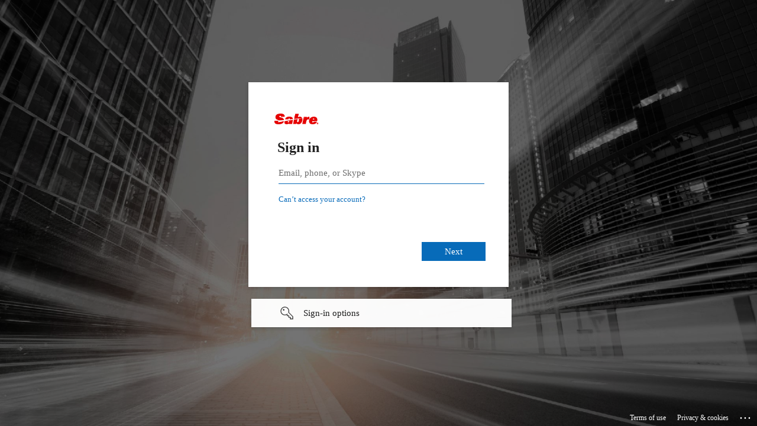

--- FILE ---
content_type: text/html; charset=utf-8
request_url: https://login.microsoftonline.com/03ceccf2-fe27-4c66-abdb-699141848e61/oauth2/authorize?client_id=3615fca1-6e76-4965-a741-3000f496de0c&redirect_uri=https%3A%2F%2Fsabresync.unily.com%2F&response_type=code%20id_token&scope=openid%20profile%20email&state=OpenIdConnect.AuthenticationProperties%3DiQ9v8gP-tRoXq-srdV5seMowyNm7ikE1kU2yTqIEsmkPXbsfYJQT_vam6xFfWXpCjQh9OJfwWYYVBD9R80OJ4CYa3YYFxlgCqFLPsLAdWtJxKmG6-wT7HT_ebc0aKlLxJyi1MLO7KkQQreGJmm8-ahNw5oVXhjyI9mkCoR--B9OopY0hipk9VnxsJkPMRvRcY2lX8Oy_K6cpucWyne4b2SThJA_lDGtDCwix5YzWa3b4xInZUWTUbk4UC0gkCwN6&response_mode=form_post&nonce=638206790648949649.NGM5ODAwNzktZDA2OC00ODRjLTkxYWUtOTk2NjM3YmQyMDVkMTNhYmJkOGYtNDhmMC00OTZkLTgzYWEtYzBlYjRkMjgxNmNi&x-client-SKU=ID_NET461&x-client-ver=5.6.0.0&sso_reload=true
body_size: 16418
content:


<!-- Copyright (C) Microsoft Corporation. All rights reserved. -->
<!DOCTYPE html>
<html dir="ltr" class="" lang="en">
<head>
    <title>Sign in to your account</title>
    <meta http-equiv="Content-Type" content="text/html; charset=UTF-8">
    <meta http-equiv="X-UA-Compatible" content="IE=edge">
    <meta name="viewport" content="width=device-width, initial-scale=1.0, maximum-scale=2.0, user-scalable=yes">
    <meta http-equiv="Pragma" content="no-cache">
    <meta http-equiv="Expires" content="-1">
    <link rel="preconnect" href="https://aadcdn.msauth.net" crossorigin>
<meta http-equiv="x-dns-prefetch-control" content="on">
<link rel="dns-prefetch" href="//aadcdn.msauth.net">
<link rel="dns-prefetch" href="//aadcdn.msftauth.net">

    <meta name="PageID" content="ConvergedSignIn" />
    <meta name="SiteID" content="" />
    <meta name="ReqLC" content="1033" />
    <meta name="LocLC" content="en-US" />


        <meta name="format-detection" content="telephone=no" />

    <noscript>
        <meta http-equiv="Refresh" content="0; URL=https://login.microsoftonline.com/jsdisabled" />
    </noscript>

    
    
<meta name="robots" content="none" />

<script type="text/javascript" nonce='zqSxXHzWZE4LXxJo6_927A'>//<![CDATA[
$Config={"fShowPersistentCookiesWarning":false,"urlMsaSignUp":"https://login.live.com/oauth20_authorize.srf?scope=openid+profile+email+offline_access\u0026response_type=code\u0026client_id=51483342-085c-4d86-bf88-cf50c7252078\u0026response_mode=form_post\u0026redirect_uri=https%3a%2f%2flogin.microsoftonline.com%2fcommon%2ffederation%2foauth2msa\u0026state=[base64]\u0026estsfed=1\u0026uaid=2bef619227ef4f18af37b723c64902d1\u0026signup=1\u0026lw=1\u0026fl=easi2\u0026fci=3615fca1-6e76-4965-a741-3000f496de0c","urlMsaLogout":"https://login.live.com/logout.srf?iframed_by=https%3a%2f%2flogin.microsoftonline.com","urlOtherIdpForget":"https://login.live.com/forgetme.srf?iframed_by=https%3a%2f%2flogin.microsoftonline.com","showCantAccessAccountLink":true,"arrExternalTrustedRealmFederatedIdps":[{"IdpType":400,"IdpSignInUrl":"https://login.live.com/oauth20_authorize.srf?scope=openid+profile+email+offline_access\u0026response_type=code\u0026client_id=51483342-085c-4d86-bf88-cf50c7252078\u0026response_mode=form_post\u0026redirect_uri=https%3a%2f%2flogin.microsoftonline.com%2fcommon%2ffederation%2foauth2msa\u0026state=[base64]\u0026estsfed=1\u0026uaid=2bef619227ef4f18af37b723c64902d1\u0026fci=3615fca1-6e76-4965-a741-3000f496de0c\u0026idp_hint=github.com","DisplayName":"GitHub","Promoted":false}],"fEnableShowResendCode":true,"iShowResendCodeDelay":90000,"sSMSCtryPhoneData":"AF~Afghanistan~93!!!AX~Åland Islands~358!!!AL~Albania~355!!!DZ~Algeria~213!!!AS~American Samoa~1!!!AD~Andorra~376!!!AO~Angola~244!!!AI~Anguilla~1!!!AG~Antigua and Barbuda~1!!!AR~Argentina~54!!!AM~Armenia~374!!!AW~Aruba~297!!!AC~Ascension Island~247!!!AU~Australia~61!!!AT~Austria~43!!!AZ~Azerbaijan~994!!!BS~Bahamas~1!!!BH~Bahrain~973!!!BD~Bangladesh~880!!!BB~Barbados~1!!!BY~Belarus~375!!!BE~Belgium~32!!!BZ~Belize~501!!!BJ~Benin~229!!!BM~Bermuda~1!!!BT~Bhutan~975!!!BO~Bolivia~591!!!BQ~Bonaire~599!!!BA~Bosnia and Herzegovina~387!!!BW~Botswana~267!!!BR~Brazil~55!!!IO~British Indian Ocean Territory~246!!!VG~British Virgin Islands~1!!!BN~Brunei~673!!!BG~Bulgaria~359!!!BF~Burkina Faso~226!!!BI~Burundi~257!!!CV~Cabo Verde~238!!!KH~Cambodia~855!!!CM~Cameroon~237!!!CA~Canada~1!!!KY~Cayman Islands~1!!!CF~Central African Republic~236!!!TD~Chad~235!!!CL~Chile~56!!!CN~China~86!!!CX~Christmas Island~61!!!CC~Cocos (Keeling) Islands~61!!!CO~Colombia~57!!!KM~Comoros~269!!!CG~Congo~242!!!CD~Congo (DRC)~243!!!CK~Cook Islands~682!!!CR~Costa Rica~506!!!CI~Côte d\u0027Ivoire~225!!!HR~Croatia~385!!!CU~Cuba~53!!!CW~Curaçao~599!!!CY~Cyprus~357!!!CZ~Czechia~420!!!DK~Denmark~45!!!DJ~Djibouti~253!!!DM~Dominica~1!!!DO~Dominican Republic~1!!!EC~Ecuador~593!!!EG~Egypt~20!!!SV~El Salvador~503!!!GQ~Equatorial Guinea~240!!!ER~Eritrea~291!!!EE~Estonia~372!!!ET~Ethiopia~251!!!FK~Falkland Islands~500!!!FO~Faroe Islands~298!!!FJ~Fiji~679!!!FI~Finland~358!!!FR~France~33!!!GF~French Guiana~594!!!PF~French Polynesia~689!!!GA~Gabon~241!!!GM~Gambia~220!!!GE~Georgia~995!!!DE~Germany~49!!!GH~Ghana~233!!!GI~Gibraltar~350!!!GR~Greece~30!!!GL~Greenland~299!!!GD~Grenada~1!!!GP~Guadeloupe~590!!!GU~Guam~1!!!GT~Guatemala~502!!!GG~Guernsey~44!!!GN~Guinea~224!!!GW~Guinea-Bissau~245!!!GY~Guyana~592!!!HT~Haiti~509!!!HN~Honduras~504!!!HK~Hong Kong SAR~852!!!HU~Hungary~36!!!IS~Iceland~354!!!IN~India~91!!!ID~Indonesia~62!!!IR~Iran~98!!!IQ~Iraq~964!!!IE~Ireland~353!!!IM~Isle of Man~44!!!IL~Israel~972!!!IT~Italy~39!!!JM~Jamaica~1!!!JP~Japan~81!!!JE~Jersey~44!!!JO~Jordan~962!!!KZ~Kazakhstan~7!!!KE~Kenya~254!!!KI~Kiribati~686!!!KR~Korea~82!!!KW~Kuwait~965!!!KG~Kyrgyzstan~996!!!LA~Laos~856!!!LV~Latvia~371!!!LB~Lebanon~961!!!LS~Lesotho~266!!!LR~Liberia~231!!!LY~Libya~218!!!LI~Liechtenstein~423!!!LT~Lithuania~370!!!LU~Luxembourg~352!!!MO~Macao SAR~853!!!MG~Madagascar~261!!!MW~Malawi~265!!!MY~Malaysia~60!!!MV~Maldives~960!!!ML~Mali~223!!!MT~Malta~356!!!MH~Marshall Islands~692!!!MQ~Martinique~596!!!MR~Mauritania~222!!!MU~Mauritius~230!!!YT~Mayotte~262!!!MX~Mexico~52!!!FM~Micronesia~691!!!MD~Moldova~373!!!MC~Monaco~377!!!MN~Mongolia~976!!!ME~Montenegro~382!!!MS~Montserrat~1!!!MA~Morocco~212!!!MZ~Mozambique~258!!!MM~Myanmar~95!!!NA~Namibia~264!!!NR~Nauru~674!!!NP~Nepal~977!!!NL~Netherlands~31!!!NC~New Caledonia~687!!!NZ~New Zealand~64!!!NI~Nicaragua~505!!!NE~Niger~227!!!NG~Nigeria~234!!!NU~Niue~683!!!NF~Norfolk Island~672!!!KP~North Korea~850!!!MK~North Macedonia~389!!!MP~Northern Mariana Islands~1!!!NO~Norway~47!!!OM~Oman~968!!!PK~Pakistan~92!!!PW~Palau~680!!!PS~Palestinian Authority~970!!!PA~Panama~507!!!PG~Papua New Guinea~675!!!PY~Paraguay~595!!!PE~Peru~51!!!PH~Philippines~63!!!PL~Poland~48!!!PT~Portugal~351!!!PR~Puerto Rico~1!!!QA~Qatar~974!!!RE~Réunion~262!!!RO~Romania~40!!!RU~Russia~7!!!RW~Rwanda~250!!!BL~Saint Barthélemy~590!!!KN~Saint Kitts and Nevis~1!!!LC~Saint Lucia~1!!!MF~Saint Martin~590!!!PM~Saint Pierre and Miquelon~508!!!VC~Saint Vincent and the Grenadines~1!!!WS~Samoa~685!!!SM~San Marino~378!!!ST~São Tomé and Príncipe~239!!!SA~Saudi Arabia~966!!!SN~Senegal~221!!!RS~Serbia~381!!!SC~Seychelles~248!!!SL~Sierra Leone~232!!!SG~Singapore~65!!!SX~Sint Maarten~1!!!SK~Slovakia~421!!!SI~Slovenia~386!!!SB~Solomon Islands~677!!!SO~Somalia~252!!!ZA~South Africa~27!!!SS~South Sudan~211!!!ES~Spain~34!!!LK~Sri Lanka~94!!!SH~St Helena, Ascension, and Tristan da Cunha~290!!!SD~Sudan~249!!!SR~Suriname~597!!!SJ~Svalbard~47!!!SZ~Swaziland~268!!!SE~Sweden~46!!!CH~Switzerland~41!!!SY~Syria~963!!!TW~Taiwan~886!!!TJ~Tajikistan~992!!!TZ~Tanzania~255!!!TH~Thailand~66!!!TL~Timor-Leste~670!!!TG~Togo~228!!!TK~Tokelau~690!!!TO~Tonga~676!!!TT~Trinidad and Tobago~1!!!TA~Tristan da Cunha~290!!!TN~Tunisia~216!!!TR~Turkey~90!!!TM~Turkmenistan~993!!!TC~Turks and Caicos Islands~1!!!TV~Tuvalu~688!!!VI~U.S. Virgin Islands~1!!!UG~Uganda~256!!!UA~Ukraine~380!!!AE~United Arab Emirates~971!!!GB~United Kingdom~44!!!US~United States~1!!!UY~Uruguay~598!!!UZ~Uzbekistan~998!!!VU~Vanuatu~678!!!VA~Vatican City~39!!!VE~Venezuela~58!!!VN~Vietnam~84!!!WF~Wallis and Futuna~681!!!YE~Yemen~967!!!ZM~Zambia~260!!!ZW~Zimbabwe~263","fUseInlinePhoneNumber":true,"fDetectBrowserCapabilities":true,"fUseMinHeight":true,"fShouldSupportTargetCredentialForRecovery":true,"fAvoidNewOtcGenerationWhenAlreadySent":true,"fUseCertificateInterstitialView":true,"fIsPasskeySupportEnabled":true,"arrPromotedFedCredTypes":[],"fShowUserAlreadyExistErrorHandling":true,"fBlockOnAppleEmailClaimError":true,"fIsVerifiableCredentialsSupportEnabled":true,"iVerifiableCredentialPresentationPollingIntervalSeconds":0.5,"iVerifiableCredentialPresentationPollingTimeoutSeconds":300,"fIsQrPinEnabled":true,"fPasskeyAssertionRedirect":true,"fFixUrlExternalIdpFederation":true,"fEnableBackButtonBugFix":true,"fEnableTotalLossRecovery":true,"fUpdatePromotedCredTypesOrder":true,"fUseNewPromotedCredsComponent":true,"urlSessionState":"https://login.microsoftonline.com/common/DeviceCodeStatus","urlResetPassword":"https://passwordreset.microsoftonline.com/?ru=https%3a%2f%2flogin.microsoftonline.com%2f03ceccf2-fe27-4c66-abdb-699141848e61%2freprocess%3fctx%[base64]\u0026mkt=en-US\u0026hosted=0\u0026device_platform=macOS","urlMsaResetPassword":"https://account.live.com/password/reset?wreply=https%3a%2f%2flogin.microsoftonline.com%2f03ceccf2-fe27-4c66-abdb-699141848e61%2freprocess%3fctx%[base64]\u0026mkt=en-US","fFixUrlResetPassword":true,"urlGetCredentialType":"https://login.microsoftonline.com/common/GetCredentialType?mkt=en-US","urlGetRecoveryCredentialType":"https://login.microsoftonline.com/common/getrecoverycredentialtype?mkt=en-US","urlGetOneTimeCode":"https://login.microsoftonline.com/common/GetOneTimeCode","urlLogout":"https://login.microsoftonline.com/03ceccf2-fe27-4c66-abdb-699141848e61/uxlogout","urlForget":"https://login.microsoftonline.com/forgetuser","urlDisambigRename":"https://go.microsoft.com/fwlink/p/?LinkID=733247","urlGoToAADError":"https://login.live.com/oauth20_authorize.srf?scope=openid+profile+email+offline_access\u0026response_type=code\u0026client_id=51483342-085c-4d86-bf88-cf50c7252078\u0026response_mode=form_post\u0026redirect_uri=https%3a%2f%2flogin.microsoftonline.com%2fcommon%2ffederation%2foauth2msa\u0026state=[base64]\u0026estsfed=1\u0026uaid=2bef619227ef4f18af37b723c64902d1\u0026fci=3615fca1-6e76-4965-a741-3000f496de0c","urlDeviceFingerprinting":"","urlPIAEndAuth":"https://login.microsoftonline.com/common/PIA/EndAuth","urlStartTlr":"https://login.microsoftonline.com/03ceccf2-fe27-4c66-abdb-699141848e61/tlr/start","fKMSIEnabled":false,"iLoginMode":121,"fAllowPhoneSignIn":true,"fAllowPhoneInput":true,"fAllowSkypeNameLogin":true,"iMaxPollErrors":5,"iPollingTimeout":300,"srsSuccess":true,"fShowSwitchUser":true,"arrValErrs":["50058"],"sErrorCode":"50058","sWAMExtension":"ppnbnpeolgkicgegkbkbjmhlideopiji","sWAMChannel":"53ee284d-920a-4b59-9d30-a60315b26836","sErrTxt":"","sResetPasswordPrefillParam":"username","onPremPasswordValidationConfig":{"isUserRealmPrecheckEnabled":true},"fSwitchDisambig":true,"oCancelPostParams":{"error":"access_denied","error_subcode":"cancel","state":"OpenIdConnect.AuthenticationProperties=[base64]","canary":"3afowlU53YjS9II1giPObPDj/TOxoNdcQLhCY4Tce/c=3:1:CANARY:2/6JeCO/3+8Aw4eGS1AwOAtujfUrnzGkWSvZ8kKSSq4="},"iRemoteNgcPollingType":2,"fUseNewNoPasswordTypes":true,"urlAadSignup":"https://signup.microsoft.com/signup?sku=teams_commercial_trial\u0026origin=ests\u0026culture=en-US","urlTenantedEndpointFormat":"https://login.microsoftonline.com/{0}/oauth2/authorize?client_id=3615fca1-6e76-4965-a741-3000f496de0c\u0026redirect_uri=https%3a%2f%2fsabresync.unily.com%2f\u0026response_type=code+id_token\u0026scope=openid+profile+email\u0026state=OpenIdConnect.AuthenticationProperties%[base64]\u0026response_mode=form_post\u0026nonce=638206790648949649.NGM5ODAwNzktZDA2OC00ODRjLTkxYWUtOTk2NjM3YmQyMDVkMTNhYmJkOGYtNDhmMC00OTZkLTgzYWEtYzBlYjRkMjgxNmNi\u0026x-client-SKU=ID_NET461\u0026x-client-ver=5.6.0.0\u0026sso_reload=true\u0026allowbacktocommon=True","sCloudInstanceName":"microsoftonline.com","fShowSignInOptionsAsButton":true,"fUseNewPhoneSignInError":true,"fIsUpdatedAutocompleteEnabled":true,"fActivateFocusOnApprovalNumberRemoteNGC":true,"fIsPasskey":true,"fEnableDFPIntegration":true,"fEnableCenterFocusedApprovalNumber":true,"fShowPassKeyErrorUCP":true,"fFixPhoneDisambigSignupRedirect":true,"fEnableQrCodeA11YFixes":true,"fEnablePasskeyAwpError":true,"fEnableAuthenticatorTimeoutFix":true,"fEnablePasskeyAutofillUI":true,"sCrossDomainCanary":"[base64]","arrExcludedDisplayNames":["unknown"],"fFixShowRevealPassword":true,"fRemoveTLRFragment":true,"iMaxStackForKnockoutAsyncComponents":10000,"fShowButtons":true,"urlCdn":"https://aadcdn.msauth.net/shared/1.0/","urlDefaultFavicon":"https://aadcdn.msauth.net/shared/1.0/content/images/favicon_a_eupayfgghqiai7k9sol6lg2.ico","urlFooterTOU":"https://www.microsoft.com/en-US/servicesagreement/","urlFooterPrivacy":"https://privacy.microsoft.com/en-US/privacystatement","urlPost":"https://login.microsoftonline.com/03ceccf2-fe27-4c66-abdb-699141848e61/login","urlPostAad":"https://login.microsoftonline.com/03ceccf2-fe27-4c66-abdb-699141848e61/login","urlPostMsa":"https://login.live.com/ppsecure/partnerpost.srf?scope=openid+profile+email+offline_access\u0026response_type=code\u0026client_id=51483342-085c-4d86-bf88-cf50c7252078\u0026response_mode=form_post\u0026redirect_uri=https%3a%2f%2flogin.microsoftonline.com%2fcommon%2ffederation%2foauth2msa\u0026state=[base64]\u0026flow=fido\u0026estsfed=1\u0026uaid=2bef619227ef4f18af37b723c64902d1\u0026fci=3615fca1-6e76-4965-a741-3000f496de0c","urlRefresh":"https://login.microsoftonline.com/03ceccf2-fe27-4c66-abdb-699141848e61/reprocess?ctx=[base64]","urlCancel":"https://sabresync.unily.com/","urlResume":"https://login.microsoftonline.com/03ceccf2-fe27-4c66-abdb-699141848e61/resume?ctx=[base64]","iPawnIcon":0,"iPollingInterval":1,"sPOST_Username":"","fEnableNumberMatching":true,"sFT":"[base64]","sFTName":"flowToken","sSessionIdentifierName":"code","sCtx":"[base64]","iProductIcon":-1,"fEnableOneDSClientTelemetry":true,"staticTenantBranding":[{"Locale":0,"BannerLogo":"https://aadcdn.msauthimages.net/dbd5a2dd-dxwkn8zmqorrvfrpezrqqbiqs-op92gz1eht3ws7w0/logintenantbranding/0/bannerlogo?ts=636966718706694231","TileLogo":"https://aadcdn.msauthimages.net/dbd5a2dd-dxwkn8zmqorrvfrpezrqqbiqs-op92gz1eht3ws7w0/logintenantbranding/0/tilelogo?ts=636966718726287618","TileDarkLogo":"https://aadcdn.msauthimages.net/dbd5a2dd-dxwkn8zmqorrvfrpezrqqbiqs-op92gz1eht3ws7w0/logintenantbranding/0/squarelogodark?ts=636966718743678935","Illustration":"https://aadcdn.msauthimages.net/dbd5a2dd-dxwkn8zmqorrvfrpezrqqbiqs-op92gz1eht3ws7w0/logintenantbranding/0/illustration?ts=636966718686804972","KeepMeSignedInDisabled":false,"UseTransparentLightBox":false}],"oAppCobranding":{},"iBackgroundImage":4,"arrSessions":[],"fApplicationInsightsEnabled":false,"iApplicationInsightsEnabledPercentage":0,"urlSetDebugMode":"https://login.microsoftonline.com/common/debugmode","fEnableCssAnimation":true,"fDisableAnimationIfAnimationEndUnsupported":true,"fAllowGrayOutLightBox":true,"fUseMsaSessionState":true,"fIsRemoteNGCSupported":true,"desktopSsoConfig":{"isEdgeAnaheimAllowed":true,"iwaEndpointUrlFormat":"https://autologon.microsoftazuread-sso.com/{0}/winauth/sso?client-request-id=2bef6192-27ef-4f18-af37-b723c64902d1","iwaSsoProbeUrlFormat":"https://autologon.microsoftazuread-sso.com/{0}/winauth/ssoprobe?client-request-id=2bef6192-27ef-4f18-af37-b723c64902d1","iwaIFrameUrlFormat":"https://autologon.microsoftazuread-sso.com/{0}/winauth/iframe?client-request-id=2bef6192-27ef-4f18-af37-b723c64902d1\u0026isAdalRequest=False","iwaRequestTimeoutInMs":10000,"hintedDomainName":"03ceccf2-fe27-4c66-abdb-699141848e61","startDesktopSsoOnPageLoad":true,"progressAnimationTimeout":10000,"isEdgeAllowed":false,"minDssoEdgeVersion":"17","isSafariAllowed":true,"redirectUri":"https://sabresync.unily.com/","redirectDssoErrorPostParams":{"error":"interaction_required","error_description":"Seamless single sign on failed for the user. This can happen if the user is unable to access on premises AD or intranet zone is not configured correctly Trace ID: 1bccc0ff-61cb-4aaf-89b9-9da91b1e0a00 Correlation ID: 2bef6192-27ef-4f18-af37-b723c64902d1 Timestamp: 2026-01-14 06:47:57Z","state":"OpenIdConnect.AuthenticationProperties=[base64]","canary":"3afowlU53YjS9II1giPObPDj/TOxoNdcQLhCY4Tce/c=3:1:CANARY:2/6JeCO/3+8Aw4eGS1AwOAtujfUrnzGkWSvZ8kKSSq4="},"isIEAllowedForSsoProbe":true,"edgeRedirectUri":"https://autologon.microsoftazuread-sso.com/03ceccf2-fe27-4c66-abdb-699141848e61/winauth/sso/edgeredirect?client-request-id=2bef6192-27ef-4f18-af37-b723c64902d1\u0026origin=login.microsoftonline.com\u0026is_redirected=1","isFlowTokenPassedInEdge":true},"urlLogin":"https://login.microsoftonline.com/03ceccf2-fe27-4c66-abdb-699141848e61/reprocess?ctx=[base64]","urlDssoStatus":"https://login.microsoftonline.com/common/instrumentation/dssostatus","iSessionPullType":2,"fUseSameSite":true,"iAllowedIdentities":2,"uiflavor":1001,"urlFidoHelp":"https://go.microsoft.com/fwlink/?linkid=2013738","fShouldPlatformKeyBeSuppressed":true,"urlFidoLogin":"https://login.microsoft.com/03ceccf2-fe27-4c66-abdb-699141848e61/fido/get?uiflavor=Web","fIsFidoSupported":true,"fLoadStringCustomizationPromises":true,"fUseAlternateTextForSwitchToCredPickerLink":true,"fOfflineAccountVisible":false,"fEnableUserStateFix":true,"fAccessPassSupported":true,"fShowAccessPassPeek":true,"fUpdateSessionPollingLogic":true,"fEnableShowPickerCredObservable":true,"fFetchSessionsSkipDsso":true,"fIsCiamUserFlowUxNewLogicEnabled":true,"fUseNonMicrosoftDefaultBrandingForCiam":true,"sCompanyDisplayName":"Sabre","fRemoveCustomCss":true,"fFixUICrashForApiRequestHandler":true,"fShowUpdatedKoreanPrivacyFooter":true,"fUsePostCssHotfix":true,"fFixUserFlowBranding":true,"fIsQrCodePinSupported":true,"fEnablePasskeyNullFix":true,"fEnableRefreshCookiesFix":true,"fEnableWebNativeBridgeInterstitialUx":true,"fEnableWindowParentingFix":true,"fEnableNativeBridgeErrors":true,"urlAcmaServerPath":"https://login.microsoftonline.com","sTenantId":"03ceccf2-fe27-4c66-abdb-699141848e61","sMkt":"en-US","fIsDesktop":true,"fUpdateConfigInit":true,"fLogDisallowedCssProperties":true,"fDisallowExternalFonts":true,"sFidoChallenge":"O.eyJ0eXAiOiJKV1QiLCJhbGciOiJSUzI1NiIsIng1dCI6IlBjWDk4R1g0MjBUMVg2c0JEa3poUW1xZ3dNVSJ9.eyJhdWQiOiJ1cm46bWljcm9zb2Z0OmZpZG86Y2hhbGxlbmdlIiwiaXNzIjoiaHR0cHM6Ly9sb2dpbi5taWNyb3NvZnQuY29tIiwiaWF0IjoxNzY4MzczMjc3LCJuYmYiOjE3NjgzNzMyNzcsImV4cCI6MTc2ODM3MzU3N30.[base64]","scid":1013,"hpgact":1800,"hpgid":1104,"pgid":"ConvergedSignIn","apiCanary":"[base64]","canary":"3afowlU53YjS9II1giPObPDj/TOxoNdcQLhCY4Tce/c=3:1:CANARY:2/6JeCO/3+8Aw4eGS1AwOAtujfUrnzGkWSvZ8kKSSq4=","sCanaryTokenName":"canary","fSkipRenderingNewCanaryToken":false,"fEnableNewCsrfProtection":true,"correlationId":"2bef6192-27ef-4f18-af37-b723c64902d1","sessionId":"1bccc0ff-61cb-4aaf-89b9-9da91b1e0a00","sRingId":"R6","locale":{"mkt":"en-US","lcid":1033},"slMaxRetry":2,"slReportFailure":true,"strings":{"desktopsso":{"authenticatingmessage":"Trying to sign you in"}},"enums":{"ClientMetricsModes":{"None":0,"SubmitOnPost":1,"SubmitOnRedirect":2,"InstrumentPlt":4}},"urls":{"instr":{"pageload":"https://login.microsoftonline.com/common/instrumentation/reportpageload","dssostatus":"https://login.microsoftonline.com/common/instrumentation/dssostatus"}},"browser":{"ltr":1,"Chrome":1,"_Mac":1,"_M131":1,"_D0":1,"Full":1,"RE_WebKit":1,"b":{"name":"Chrome","major":131,"minor":0},"os":{"name":"OSX","version":"10.15.7"},"V":"131.0"},"watson":{"url":"/common/handlers/watson","bundle":"https://aadcdn.msauth.net/ests/2.1/content/cdnbundles/watson.min_q5ptmu8aniymd4ftuqdkda2.js","sbundle":"https://aadcdn.msauth.net/ests/2.1/content/cdnbundles/watsonsupportwithjquery.3.5.min_dc940oomzau4rsu8qesnvg2.js","fbundle":"https://aadcdn.msauth.net/ests/2.1/content/cdnbundles/frameworksupport.min_oadrnc13magb009k4d20lg2.js","resetErrorPeriod":5,"maxCorsErrors":-1,"maxInjectErrors":5,"maxErrors":10,"maxTotalErrors":3,"expSrcs":["https://login.microsoftonline.com","https://aadcdn.msauth.net/","https://aadcdn.msftauth.net/",".login.microsoftonline.com"],"envErrorRedirect":true,"envErrorUrl":"/common/handlers/enverror"},"loader":{"cdnRoots":["https://aadcdn.msauth.net/","https://aadcdn.msftauth.net/"],"logByThrowing":true,"tenantBrandingCdnRoots":["aadcdn.msauthimages.net","aadcdn.msftauthimages.net"]},"serverDetails":{"slc":"ProdSlices","dc":"EUS","ri":"BL6XXXX","ver":{"v":[2,1,22943,6]},"rt":"2026-01-14T06:47:57","et":33},"clientEvents":{"enabled":true,"telemetryEnabled":true,"useOneDSEventApi":true,"flush":60000,"autoPost":true,"autoPostDelay":1000,"minEvents":1,"maxEvents":1,"pltDelay":500,"appInsightsConfig":{"instrumentationKey":"69adc3c768bd4dc08c19416121249fcc-66f1668a-797b-4249-95e3-6c6651768c28-7293","webAnalyticsConfiguration":{"autoCapture":{"jsError":true}}},"defaultEventName":"IDUX_ESTSClientTelemetryEvent_WebWatson","serviceID":3,"endpointUrl":""},"fApplyAsciiRegexOnInput":true,"country":"US","fBreakBrandingSigninString":true,"bsso":{"states":{"START":"start","INPROGRESS":"in-progress","END":"end","END_SSO":"end-sso","END_USERS":"end-users"},"nonce":"AwABEgEAAAADAOz_BQD0_-NlzMUSqOk60S3Z0VARbGeBdrdgCXRbkuhXtd_KsIDxeRsBe-EM-qFBbJd7e551GCMNwFkds05aJB5X65aNWSMgAA","overallTimeoutMs":4000,"telemetry":{"type":"ChromeSsoTelemetry","nonce":"AwABDwEAAAADAOz_BQD0_0o-T8Q26hMkURnAXN0uZnzv-c_ue_W4mYBID_N0LqOF6B8c1qtnJHncNcrgqxXPGpKd5OI6D1CRhEYLnuPAyfxU8c7a0Whvu5cj32H1z8CnIAA","reportStates":[]},"redirectEndStates":["end"],"cookieNames":{"aadSso":"AADSSO","winSso":"ESTSSSO","ssoTiles":"ESTSSSOTILES","ssoPulled":"SSOCOOKIEPULLED","userList":"ESTSUSERLIST"},"type":"chrome","reason":"Pull suppressed because it was already attempted and the current URL was reloaded."},"urlNoCookies":"https://login.microsoftonline.com/cookiesdisabled","fTrimChromeBssoUrl":true,"inlineMode":5,"fShowCopyDebugDetailsLink":true,"fTenantBrandingCdnAddEventHandlers":true,"fAddTryCatchForIFrameRedirects":true};
//]]></script> 
<script type="text/javascript" nonce='zqSxXHzWZE4LXxJo6_927A'>//<![CDATA[
!function(){var e=window,r=e.$Debug=e.$Debug||{},t=e.$Config||{};if(!r.appendLog){var n=[],o=0;r.appendLog=function(e){var r=t.maxDebugLog||25,i=(new Date).toUTCString()+":"+e;n.push(o+":"+i),n.length>r&&n.shift(),o++},r.getLogs=function(){return n}}}(),function(){function e(e,r){function t(i){var a=e[i];if(i<n-1){return void(o.r[a]?t(i+1):o.when(a,function(){t(i+1)}))}r(a)}var n=e.length;t(0)}function r(e,r,i){function a(){var e=!!s.method,o=e?s.method:i[0],a=s.extraArgs||[],u=n.$WebWatson;try{
var c=t(i,!e);if(a&&a.length>0){for(var d=a.length,l=0;l<d;l++){c.push(a[l])}}o.apply(r,c)}catch(e){return void(u&&u.submitFromException&&u.submitFromException(e))}}var s=o.r&&o.r[e];return r=r||this,s&&(s.skipTimeout?a():n.setTimeout(a,0)),s}function t(e,r){return Array.prototype.slice.call(e,r?1:0)}var n=window;n.$Do||(n.$Do={"q":[],"r":[],"removeItems":[],"lock":0,"o":[]});var o=n.$Do;o.when=function(t,n){function i(e){r(e,a,s)||o.q.push({"id":e,"c":a,"a":s})}var a=0,s=[],u=1;"function"==typeof n||(a=n,
u=2);for(var c=u;c<arguments.length;c++){s.push(arguments[c])}t instanceof Array?e(t,i):i(t)},o.register=function(e,t,n){if(!o.r[e]){o.o.push(e);var i={};if(t&&(i.method=t),n&&(i.skipTimeout=n),arguments&&arguments.length>3){i.extraArgs=[];for(var a=3;a<arguments.length;a++){i.extraArgs.push(arguments[a])}}o.r[e]=i,o.lock++;try{for(var s=0;s<o.q.length;s++){var u=o.q[s];u.id==e&&r(e,u.c,u.a)&&o.removeItems.push(u)}}catch(e){throw e}finally{if(0===--o.lock){for(var c=0;c<o.removeItems.length;c++){
for(var d=o.removeItems[c],l=0;l<o.q.length;l++){if(o.q[l]===d){o.q.splice(l,1);break}}}o.removeItems=[]}}}},o.unregister=function(e){o.r[e]&&delete o.r[e]}}(),function(e,r){function t(){if(!a){if(!r.body){return void setTimeout(t)}a=!0,e.$Do.register("doc.ready",0,!0)}}function n(){if(!s){if(!r.body){return void setTimeout(n)}t(),s=!0,e.$Do.register("doc.load",0,!0),i()}}function o(e){(r.addEventListener||"load"===e.type||"complete"===r.readyState)&&t()}function i(){
r.addEventListener?(r.removeEventListener("DOMContentLoaded",o,!1),e.removeEventListener("load",n,!1)):r.attachEvent&&(r.detachEvent("onreadystatechange",o),e.detachEvent("onload",n))}var a=!1,s=!1;if("complete"===r.readyState){return void setTimeout(n)}!function(){r.addEventListener?(r.addEventListener("DOMContentLoaded",o,!1),e.addEventListener("load",n,!1)):r.attachEvent&&(r.attachEvent("onreadystatechange",o),e.attachEvent("onload",n))}()}(window,document),function(){function e(){
return f.$Config||f.ServerData||{}}function r(e,r){var t=f.$Debug;t&&t.appendLog&&(r&&(e+=" '"+(r.src||r.href||"")+"'",e+=", id:"+(r.id||""),e+=", async:"+(r.async||""),e+=", defer:"+(r.defer||"")),t.appendLog(e))}function t(){var e=f.$B;if(void 0===d){if(e){d=e.IE}else{var r=f.navigator.userAgent;d=-1!==r.indexOf("MSIE ")||-1!==r.indexOf("Trident/")}}return d}function n(){var e=f.$B;if(void 0===l){if(e){l=e.RE_Edge}else{var r=f.navigator.userAgent;l=-1!==r.indexOf("Edge")}}return l}function o(e){
var r=e.indexOf("?"),t=r>-1?r:e.length,n=e.lastIndexOf(".",t);return e.substring(n,n+v.length).toLowerCase()===v}function i(){var r=e();return(r.loader||{}).slReportFailure||r.slReportFailure||!1}function a(){return(e().loader||{}).redirectToErrorPageOnLoadFailure||!1}function s(){return(e().loader||{}).logByThrowing||!1}function u(e){if(!t()&&!n()){return!1}var r=e.src||e.href||"";if(!r){return!0}if(o(r)){var i,a,s;try{i=e.sheet,a=i&&i.cssRules,s=!1}catch(e){s=!0}if(i&&!a&&s){return!0}
if(i&&a&&0===a.length){return!0}}return!1}function c(){function t(e){g.getElementsByTagName("head")[0].appendChild(e)}function n(e,r,t,n){var u=null;return u=o(e)?i(e):"script"===n.toLowerCase()?a(e):s(e,n),r&&(u.id=r),"function"==typeof u.setAttribute&&(u.setAttribute("crossorigin","anonymous"),t&&"string"==typeof t&&u.setAttribute("integrity",t)),u}function i(e){var r=g.createElement("link");return r.rel="stylesheet",r.type="text/css",r.href=e,r}function a(e){
var r=g.createElement("script"),t=g.querySelector("script[nonce]");if(r.type="text/javascript",r.src=e,r.defer=!1,r.async=!1,t){var n=t.nonce||t.getAttribute("nonce");r.setAttribute("nonce",n)}return r}function s(e,r){var t=g.createElement(r);return t.src=e,t}function d(e,r){if(e&&e.length>0&&r){for(var t=0;t<e.length;t++){if(-1!==r.indexOf(e[t])){return!0}}}return!1}function l(r){if(e().fTenantBrandingCdnAddEventHandlers){var t=d(E,r)?E:b;if(!(t&&t.length>1)){return r}for(var n=0;n<t.length;n++){
if(-1!==r.indexOf(t[n])){var o=t[n+1<t.length?n+1:0],i=r.substring(t[n].length);return"https://"!==t[n].substring(0,"https://".length)&&(o="https://"+o,i=i.substring("https://".length)),o+i}}return r}if(!(b&&b.length>1)){return r}for(var a=0;a<b.length;a++){if(0===r.indexOf(b[a])){return b[a+1<b.length?a+1:0]+r.substring(b[a].length)}}return r}function f(e,t,n,o){if(r("[$Loader]: "+(L.failMessage||"Failed"),o),w[e].retry<y){return w[e].retry++,h(e,t,n),void c._ReportFailure(w[e].retry,w[e].srcPath)}n&&n()}
function v(e,t,n,o){if(u(o)){return f(e,t,n,o)}r("[$Loader]: "+(L.successMessage||"Loaded"),o),h(e+1,t,n);var i=w[e].onSuccess;"function"==typeof i&&i(w[e].srcPath)}function h(e,o,i){if(e<w.length){var a=w[e];if(!a||!a.srcPath){return void h(e+1,o,i)}a.retry>0&&(a.srcPath=l(a.srcPath),a.origId||(a.origId=a.id),a.id=a.origId+"_Retry_"+a.retry);var s=n(a.srcPath,a.id,a.integrity,a.tagName);s.onload=function(){v(e,o,i,s)},s.onerror=function(){f(e,o,i,s)},s.onreadystatechange=function(){
"loaded"===s.readyState?setTimeout(function(){v(e,o,i,s)},500):"complete"===s.readyState&&v(e,o,i,s)},t(s),r("[$Loader]: Loading '"+(a.srcPath||"")+"', id:"+(a.id||""))}else{o&&o()}}var p=e(),y=p.slMaxRetry||2,m=p.loader||{},b=m.cdnRoots||[],E=m.tenantBrandingCdnRoots||[],L=this,w=[];L.retryOnError=!0,L.successMessage="Loaded",L.failMessage="Error",L.Add=function(e,r,t,n,o,i){e&&w.push({"srcPath":e,"id":r,"retry":n||0,"integrity":t,"tagName":o||"script","onSuccess":i})},L.AddForReload=function(e,r){
var t=e.src||e.href||"";L.Add(t,"AddForReload",e.integrity,1,e.tagName,r)},L.AddIf=function(e,r,t){e&&L.Add(r,t)},L.Load=function(e,r){h(0,e,r)}}var d,l,f=window,g=f.document,v=".css";c.On=function(e,r,t){if(!e){throw"The target element must be provided and cannot be null."}r?c.OnError(e,t):c.OnSuccess(e,t)},c.OnSuccess=function(e,t){if(!e){throw"The target element must be provided and cannot be null."}if(u(e)){return c.OnError(e,t)}var n=e.src||e.href||"",o=i(),s=a();r("[$Loader]: Loaded",e);var d=new c
;d.failMessage="Reload Failed",d.successMessage="Reload Success",d.Load(null,function(){if(o){throw"Unexpected state. ResourceLoader.Load() failed despite initial load success. ['"+n+"']"}s&&(document.location.href="/error.aspx?err=504")})},c.OnError=function(e,t){var n=e.src||e.href||"",o=i(),s=a();if(!e){throw"The target element must be provided and cannot be null."}r("[$Loader]: Failed",e);var u=new c;u.failMessage="Reload Failed",u.successMessage="Reload Success",u.AddForReload(e,t),
u.Load(null,function(){if(o){throw"Failed to load external resource ['"+n+"']"}s&&(document.location.href="/error.aspx?err=504")}),c._ReportFailure(0,n)},c._ReportFailure=function(e,r){if(s()&&!t()){throw"[Retry "+e+"] Failed to load external resource ['"+r+"'], reloading from fallback CDN endpoint"}},f.$Loader=c}(),function(){function e(){if(!E){var e=new h.$Loader;e.AddIf(!h.jQuery,y.sbundle,"WebWatson_DemandSupport"),y.sbundle=null,delete y.sbundle,e.AddIf(!h.$Api,y.fbundle,"WebWatson_DemandFramework"),
y.fbundle=null,delete y.fbundle,e.Add(y.bundle,"WebWatson_DemandLoaded"),e.Load(r,t),E=!0}}function r(){if(h.$WebWatson){if(h.$WebWatson.isProxy){return void t()}m.when("$WebWatson.full",function(){for(;b.length>0;){var e=b.shift();e&&h.$WebWatson[e.cmdName].apply(h.$WebWatson,e.args)}})}}function t(){if(!h.$WebWatson||h.$WebWatson.isProxy){if(!L&&JSON){try{var e=new XMLHttpRequest;e.open("POST",y.url),e.setRequestHeader("Accept","application/json"),
e.setRequestHeader("Content-Type","application/json; charset=UTF-8"),e.setRequestHeader("canary",p.apiCanary),e.setRequestHeader("client-request-id",p.correlationId),e.setRequestHeader("hpgid",p.hpgid||0),e.setRequestHeader("hpgact",p.hpgact||0);for(var r=-1,t=0;t<b.length;t++){if("submit"===b[t].cmdName){r=t;break}}var o=b[r]?b[r].args||[]:[],i={"sr":y.sr,"ec":"Failed to load external resource [Core Watson files]","wec":55,"idx":1,"pn":p.pgid||"","sc":p.scid||0,"hpg":p.hpgid||0,
"msg":"Failed to load external resource [Core Watson files]","url":o[1]||"","ln":0,"ad":0,"an":!1,"cs":"","sd":p.serverDetails,"ls":null,"diag":v(y)};e.send(JSON.stringify(i))}catch(e){}L=!0}y.loadErrorUrl&&window.location.assign(y.loadErrorUrl)}n()}function n(){b=[],h.$WebWatson=null}function o(r){return function(){var t=arguments;b.push({"cmdName":r,"args":t}),e()}}function i(){var e=["foundException","resetException","submit"],r=this;r.isProxy=!0;for(var t=e.length,n=0;n<t;n++){var i=e[n];i&&(r[i]=o(i))}
}function a(e,r,t,n,o,i,a){var s=h.event;return i||(i=l(o||s,a?a+2:2)),h.$Debug&&h.$Debug.appendLog&&h.$Debug.appendLog("[WebWatson]:"+(e||"")+" in "+(r||"")+" @ "+(t||"??")),$.submit(e,r,t,n,o||s,i,a)}function s(e,r){return{"signature":e,"args":r,"toString":function(){return this.signature}}}function u(e){for(var r=[],t=e.split("\n"),n=0;n<t.length;n++){r.push(s(t[n],[]))}return r}function c(e){for(var r=[],t=e.split("\n"),n=0;n<t.length;n++){var o=s(t[n],[]);t[n+1]&&(o.signature+="@"+t[n+1],n++),r.push(o)
}return r}function d(e){if(!e){return null}try{if(e.stack){return u(e.stack)}if(e.error){if(e.error.stack){return u(e.error.stack)}}else if(window.opera&&e.message){return c(e.message)}}catch(e){}return null}function l(e,r){var t=[];try{for(var n=arguments.callee;r>0;){n=n?n.caller:n,r--}for(var o=0;n&&o<w;){var i="InvalidMethod()";try{i=n.toString()}catch(e){}var a=[],u=n.args||n.arguments;if(u){for(var c=0;c<u.length;c++){a[c]=u[c]}}t.push(s(i,a)),n=n.caller,o++}}catch(e){t.push(s(e.toString(),[]))}
var l=d(e);return l&&(t.push(s("--- Error Event Stack -----------------",[])),t=t.concat(l)),t}function f(e){if(e){try{var r=/function (.{1,})\(/,t=r.exec(e.constructor.toString());return t&&t.length>1?t[1]:""}catch(e){}}return""}function g(e){if(e){try{if("string"!=typeof e&&JSON&&JSON.stringify){var r=f(e),t=JSON.stringify(e);return t&&"{}"!==t||(e.error&&(e=e.error,r=f(e)),(t=JSON.stringify(e))&&"{}"!==t||(t=e.toString())),r+":"+t}}catch(e){}}return""+(e||"")}function v(e){var r=[];try{
if(jQuery?(r.push("jQuery v:"+jQuery().jquery),jQuery.easing?r.push("jQuery.easing:"+JSON.stringify(jQuery.easing)):r.push("jQuery.easing is not defined")):r.push("jQuery is not defined"),e&&e.expectedVersion&&r.push("Expected jQuery v:"+e.expectedVersion),m){var t,n="";for(t=0;t<m.o.length;t++){n+=m.o[t]+";"}for(r.push("$Do.o["+n+"]"),n="",t=0;t<m.q.length;t++){n+=m.q[t].id+";"}r.push("$Do.q["+n+"]")}if(h.$Debug&&h.$Debug.getLogs){var o=h.$Debug.getLogs();o&&o.length>0&&(r=r.concat(o))}if(b){
for(var i=0;i<b.length;i++){var a=b[i];if(a&&"submit"===a.cmdName){try{if(JSON&&JSON.stringify){var s=JSON.stringify(a);s&&r.push(s)}}catch(e){r.push(g(e))}}}}}catch(e){r.push(g(e))}return r}var h=window,p=h.$Config||{},y=p.watson,m=h.$Do;if(!h.$WebWatson&&y){var b=[],E=!1,L=!1,w=10,$=h.$WebWatson=new i;$.CB={},$._orgErrorHandler=h.onerror,h.onerror=a,$.errorHooked=!0,m.when("jQuery.version",function(e){y.expectedVersion=e}),m.register("$WebWatson")}}(),function(){function e(e,r){
for(var t=r.split("."),n=t.length,o=0;o<n&&null!==e&&void 0!==e;){e=e[t[o++]]}return e}function r(r){var t=null;return null===u&&(u=e(i,"Constants")),null!==u&&r&&(t=e(u,r)),null===t||void 0===t?"":t.toString()}function t(t){var n=null;return null===a&&(a=e(i,"$Config.strings")),null!==a&&t&&(n=e(a,t.toLowerCase())),null!==n&&void 0!==n||(n=r(t)),null===n||void 0===n?"":n.toString()}function n(e,r){var n=null;return e&&r&&r[e]&&(n=t("errors."+r[e])),n||(n=t("errors."+e)),n||(n=t("errors."+c)),n||(n=t(c)),n}
function o(t){var n=null;return null===s&&(s=e(i,"$Config.urls")),null!==s&&t&&(n=e(s,t.toLowerCase())),null!==n&&void 0!==n||(n=r(t)),null===n||void 0===n?"":n.toString()}var i=window,a=null,s=null,u=null,c="GENERIC_ERROR";i.GetString=t,i.GetErrorString=n,i.GetUrl=o}(),function(){var e=window,r=e.$Config||{};e.$B=r.browser||{}}(),function(){function e(e,r,t){e&&e.addEventListener?e.addEventListener(r,t):e&&e.attachEvent&&e.attachEvent("on"+r,t)}function r(r,t){e(document.getElementById(r),"click",t)}
function t(r,t){var n=document.getElementsByName(r);n&&n.length>0&&e(n[0],"click",t)}var n=window;n.AddListener=e,n.ClickEventListenerById=r,n.ClickEventListenerByName=t}();
//]]></script> 
<script type="text/javascript" nonce='zqSxXHzWZE4LXxJo6_927A'>//<![CDATA[
!function(t,e){!function(){var n=e.getElementsByTagName("head")[0];n&&n.addEventListener&&(n.addEventListener("error",function(e){null!==e.target&&"cdn"===e.target.getAttribute("data-loader")&&t.$Loader.OnError(e.target)},!0),n.addEventListener("load",function(e){null!==e.target&&"cdn"===e.target.getAttribute("data-loader")&&t.$Loader.OnSuccess(e.target)},!0))}()}(window,document);
//]]></script>

    
        <link rel="prefetch" href="https://login.live.com/Me.htm?v=3" />
                <link rel="shortcut icon" href="https://aadcdn.msauth.net/shared/1.0/content/images/favicon_a_eupayfgghqiai7k9sol6lg2.ico" />

    <script type="text/javascript" nonce='zqSxXHzWZE4LXxJo6_927A'>
        ServerData = $Config;
    </script>


    
    <link data-loader="cdn" crossorigin="anonymous" href="https://aadcdn.msauth.net/ests/2.1/content/cdnbundles/converged.v2.login.min_kptqschdvwnh6yq41ngsjw2.css" rel="stylesheet" />


    <script data-loader="cdn" crossorigin="anonymous" src="https://aadcdn.msauth.net/shared/1.0/content/js/ConvergedLogin_PCore_XQ1tJBpoWFcL5smH9OaMyA2.js" integrity='sha384-kq/nTOW+o66pYRgqEKsX4PB8SzqPkM9e5SJxERJpvoDSAAOR4b/jHdfTEy4Tlop9' nonce='zqSxXHzWZE4LXxJo6_927A'></script>

    <script data-loader="cdn" crossorigin="anonymous" src="https://aadcdn.msauth.net/ests/2.1/content/cdnbundles/ux.converged.login.strings-en.min_h44au2mc-00supmp2ilhkg2.js" nonce='zqSxXHzWZE4LXxJo6_927A'></script>



</head>

<body data-bind="defineGlobals: ServerData, bodyCssClass" class="cb" style="display: none">
    <script type="text/javascript" nonce='zqSxXHzWZE4LXxJo6_927A'>//<![CDATA[
!function(){var e=window,s=e.document,i=e.$Config||{};if(e.self===e.top){s&&s.body&&(s.body.style.display="block")}else if(!i.allowFrame){var o,t,r,f,n,d;if(i.fAddTryCatchForIFrameRedirects){try{o=e.self.location.href,t=o.indexOf("#"),r=-1!==t,f=o.indexOf("?"),n=r?t:o.length,d=-1===f||r&&f>t?"?":"&",o=o.substr(0,n)+d+"iframe-request-id="+i.sessionId+o.substr(n),e.top.location=o}catch(e){}}else{o=e.self.location.href,t=o.indexOf("#"),r=-1!==t,f=o.indexOf("?"),n=r?t:o.length,d=-1===f||r&&f>t?"?":"&",
o=o.substr(0,n)+d+"iframe-request-id="+i.sessionId+o.substr(n),e.top.location=o}}}();
//]]></script>
    
</body>
</html>